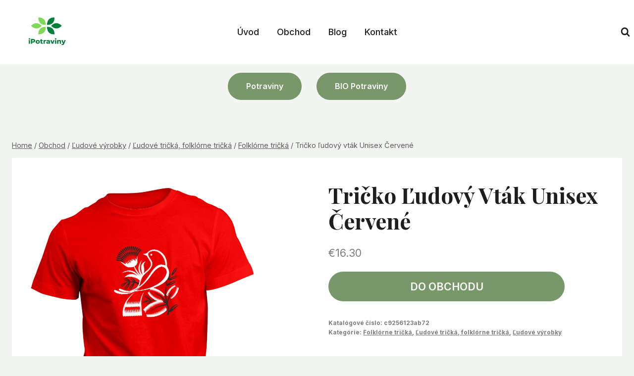

--- FILE ---
content_type: text/css
request_url: https://ipotraviny.sk/wp-content/plugins/kadence-woo/lib/sizechart/css/kt_size_chart.css?ver=2.3.1
body_size: 585
content:
@media only screen and (max-width:800px){.kt-size-table-responsive .cf:after{visibility:hidden;display:block;font-size:0;content:" ";clear:both;height:0}.kt-size-table-responsive * html .cf{zoom:1}.kt-size-table-responsive table{width:100%;border-collapse:collapse;border-spacing:0}.kt-size-table-responsive td,.kt-size-table-responsive th{margin:0;vertical-align:top}.kt-size-table-responsive th{text-align:left}.kt-size-table-responsive table{display:block;position:relative;width:100%}.kt-size-table-responsive thead{display:block;float:left}.kt-size-table-responsive tbody{display:block;width:auto;position:relative;overflow-x:auto;white-space:nowrap}.kt-size-table-responsive thead tr{display:block}.kt-size-table-responsive thead th{display:block;text-align:right}.kt-size-table-responsive tbody tr{display:inline-block;vertical-align:top}.kt-size-table-responsive td{display:block;min-height:1.25em;text-align:left}.kt-size-table-responsive th{border-bottom:0;border-left:0}.kt-size-table-responsive td{border-left:0;border-right:0;border-bottom:0}.kt-size-table-responsive tbody tr{border-left:1px solid var(--global-palette7,#babcbf)}.kt-size-table-responsive td:last-child,.kt-size-table-responsive th:last-child{border-bottom:1px solid var(--global-palette7,#babcbf)}}.product .kt-modal-btn{cursor:pointer;padding:8px 12px;font-size:14px;border-style:solid;display:block;margin:4px 0}.product .kt-modal-btn:focus,.product .kt-modal-btn:hover{box-shadow:none}.product a.kt-modal-btn{display:inline-block}.kt-radio-variation-container{display:flex;flex-wrap:wrap}.kt-size-modal{display:none;overflow:auto;overflow-y:scroll;position:fixed;top:0;right:0;bottom:0;left:0;z-index:1050;-webkit-overflow-scrolling:touch;outline:0}.kt-size-modal.is-open{display:block}@keyframes kskfadeIn{from{opacity:0}to{opacity:1}}@keyframes kskfadeOut{from{opacity:1}to{opacity:0}}.kt-size-modal[aria-hidden=false] .kt-modal-overlay{animation:kskfadeIn .3s cubic-bezier(0,0,.2,1)}.kt-size-modal[aria-hidden=true] .kt-modal-overlay{animation:kskfadeOut .3s cubic-bezier(0,0,.2,1)}.kt-size-modal .kt-modal-overlay{position:fixed;top:0;left:0;right:0;bottom:0;background:rgba(0,0,0,.6);display:flex;justify-content:center;align-items:center;z-index:1051}.kt-size-modal .modal-dialog{position:relative;width:auto;margin:0 10px;max-height:90vh;overflow:auto}.kt-size-modal .modal-content{position:relative;background-color:var(--global-palette9,#fff);border-radius:0;box-shadow:0 5px 15px rgba(0,0,0,.5);background-clip:padding-box;outline:0}.kt-size-modal .modal-header{padding:15px;background:var(--global-palette8,#e5e5e5);min-height:16.43px;position:relative}.kt-size-modal .modal-body{position:relative;padding:20px}.kt-size-modal .modal-header .close{top:50%;transform:translate(0,-50%);right:15px;width:32px;height:32px;line-height:1;color:#000;opacity:.2;padding:0;cursor:pointer;background:0 0;border:0;position:absolute;-webkit-appearance:none}.kt-size-modal .modal-header .close:after,.kt-size-modal .modal-header .close:before{content:'';display:block;position:absolute;top:2px;height:28px;border-left:2px solid #000}.kt-size-modal .modal-header .close:before{transform:rotate(45deg);left:14px}.kt-size-modal .modal-header .close:after{transform:rotate(-45deg);left:14px}.kt-size-modal .modal-header .close:hover{opacity:.4}.kt-size-modal button.kad-btn{border-radius:0}@media (min-width:670px){.kt-size-modal.is-open .modal-dialog{width:600px;margin:30px auto}}